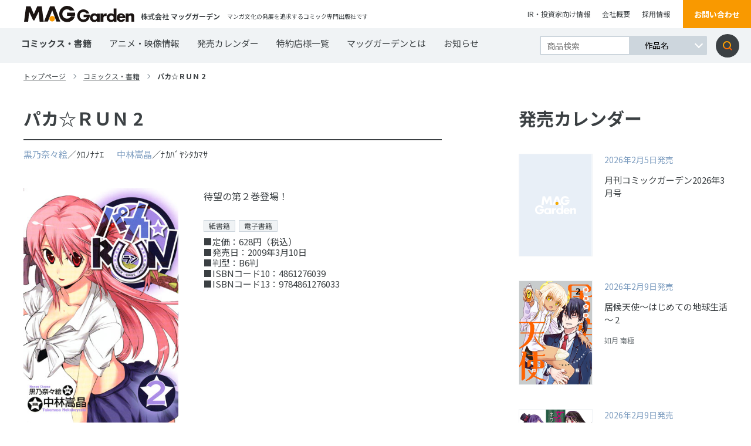

--- FILE ---
content_type: text/html; charset=UTF-8
request_url: https://www.mag-garden.co.jp/comics/6004/
body_size: 9039
content:
<!DOCTYPE html>
<html lang="ja">
<head>
    <meta charset="UTF-8">
    <meta http-equiv="X-UA-Compatible" content="IE=edge">
    <meta name="viewport" content="width=device-width, initial-scale=1, minimum-scale=1, maximum-scale=2, shrink-to-fit=no">
    <meta name="format-detection" content="telephone=no">
        <title>パカ☆ＲＵＮ 2 | マッグガーデン</title>
    <meta name="description" content="マンガ文化の発展を追求するコミック専門出版社・マッグガーデン公式ウェブサイト。">
    <meta name="keywords" content="">
    <link rel="canonical" href="https://www.mag-garden.co.jp">
    <link rel="shortcut icon" href="https://www.mag-garden.co.jp/assets/img/favicon.ico" />
    <link rel="apple-touch-icon-precomposed" href="https://www.mag-garden.co.jp/assets/img/apple-touch-icon.png" />

    <!-- Google Tag Manager -->
    <script>(function(w,d,s,l,i){w[l]=w[l]||[];w[l].push({'gtm.start':
    new Date().getTime(),event:'gtm.js'});var f=d.getElementsByTagName(s)[0],
    j=d.createElement(s),dl=l!='dataLayer'?'&l='+l:'';j.async=true;j.src=
    'https://www.googletagmanager.com/gtm.js?id='+i+dl;f.parentNode.insertBefore(j,f);
    })(window,document,'script','dataLayer','GTM-KMWG7DH');</script>
    <!-- End Google Tag Manager -->

    <!--og-->
    <meta name="twitter:card" content="summary_large_image" />
    <meta property="og:title" content="パカ☆ＲＵＮ 2 | マッグガーデン" />
    <meta property="og:description" content="マンガ文化の発展を追求するコミック専門出版社・マッグガーデン公式ウェブサイト。" />
    <meta property="og:type" content="website">
    <meta property="og:url" content="https://www.mag-garden.co.jp" />
    <meta property="og:site_name" content="マッグガーデン" />
    <meta property="og:locale" content="ja_JP" />
    <meta property="og:image" content="https://www.mag-garden.co.jp/assets/img/comic/4861276039.jpg" />

    <link rel="stylesheet" href="https://www.mag-garden.co.jp/assets/css/common.css?v=20251113" media="screen,print">
    <link rel="stylesheet" href="https://www.mag-garden.co.jp/assets/css/wp.css" media="screen,print">
    <link rel="stylesheet" href="https://www.mag-garden.co.jp/assets/css/slick.css" media="screen,print">
    <link href="https://fonts.googleapis.com/css2?family=Noto+Sans+JP:wght@400;500;700&display=swap" rel="stylesheet">

</head>
<body>
<!-- Google Tag Manager (noscript) -->
<noscript><iframe src="https://www.googletagmanager.com/ns.html?id=GTM-KMWG7DH"
height="0" width="0" style="display:none;visibility:hidden"></iframe></noscript>
<!-- End Google Tag Manager (noscript) -->
	
	<header>
        <div class="flexbox">
            <div class="flexbox__leftblock">
                <h1 class="flexbox__leftblockLogo"><a href="https://www.mag-garden.co.jp/"><img src="https://www.mag-garden.co.jp/assets/img/logo.svg" alt="MAG Garden"></a></h1>
                <p class="flexbox__leftblockCompanyname">
                    株式会社 マッグガーデン                </p>
                <span>マンガ文化の発展を追求するコミック専門出版社です</span>
            </div>
            <div class="flexbox__rightblock">
                <ul>
                    <li><a href="http://www.igport.co.jp/" target="_blank">IR・投資家向け情報</a></li>
                    <li><a href="https://www.mag-garden.co.jp/company/">会社概要</a></li>
                    <li><a href="https://www.mag-garden.co.jp/recruit/">採用情報</a></li>
                </ul>
                <a href="https://forms.gle/zdhPu8qRq4xMbwS99" class="flexbox__rightblockOrangebtn" target="_blank">お問い合わせ</a>
            </div>
        </div>
        <a class="menu-trigger onlySP" href="#">
          <span></span>
          <span></span>
          <span></span>
        </a>
        <nav>
            <div class="flexbox">
                <div class="inner">
                    <ul>
                        <li class="now"><a href="https://www.mag-garden.co.jp/comics/">コミックス・書籍</a></li>
                        <li><a href="https://www.mag-garden.co.jp/animation/">アニメ・映像情報</a></li>
                        <li><a href="https://www.mag-garden.co.jp/calendar/">発売カレンダー</a></li>
                        <li><a href="https://www.mag-garden.co.jp/shoplist/">特約店様一覧</a></li>
                        <li><a href="https://www.mag-garden.co.jp/about/">マッグガーデンとは</a></li>
                        <li><a href="https://www.mag-garden.co.jp/news/">お知らせ</a></li>
                    </ul>
                    <ul class="sp">
                        <li class="window"><a href="http://www.igport.co.jp/" target="_blank">IR・投資家向け情報</a></li>
                        <li><a href="https://www.mag-garden.co.jp/company/">会社概要</a></li>
                        <li><a href="https://www.mag-garden.co.jp/recruit/">採用情報</a></li>
                        <li class="onlyPC"><a href="https://www.mag-garden.co.jp/shoplist/">特約店様一覧</a></li>
                        <li class="window"><a href="https://www.sun.s-book.net/" target="_blank">s-book.net　書店様入り口</a></li>
                    </ul>
                </div>
                <form role="search" method="get" id="searchform" action="https://www.mag-garden.co.jp/" >
                    <div class="searchWrap">
                        <input type="text" value="" name="s" class="textarea" placeholder="商品検索" />
                        <div class="searchWrap__select">
                            <select name="selectbox">
                                <option value="作品名">作品名</option>
                                <option value="作者名">作者名</option>
                                <option value="キーワード">キーワード</option>
                            </select>
                        </div>
                        <input type="submit" class="searchsubmit" value="検索" />
                    </div>
                </form>
                <a class="contactbtn onlySP" href="https://forms.gle/zdhPu8qRq4xMbwS99" target="_blank">お問い合わせ</a>
            </div>
        </nav>
    </header>

    <main class="view detail templete">
        <div class="top_pankuzu">
            <ul>
                <li><a href="https://www.mag-garden.co.jp/">トップページ</a></li>
                <li><a href="https://www.mag-garden.co.jp/comics/">コミックス・書籍</a></li>
                <li><span class="current">パカ☆ＲＵＮ 2</span></li>
            </ul>
        </div>
        <div class="flexbox">
            <div class="flexbox__leftblock">
                <div class="content">
                    <section class="flexbox__leftblockListblock">
                        <article class="flexbox__leftblockListblockArticle">
                            <div class="flexbox__leftblockListblockArticleTitlearea">
                                <h2 class="flexbox__leftblockListblockArticleTitleareaTtle">パカ☆ＲＵＮ 2</h2></h2>
                                                                <p class="flexbox__leftblockListblockArticleTitleareaInfo">
                                    <a href="https://www.mag-garden.co.jp/?s=%E9%BB%92%E4%B9%83%E5%A5%88%E3%80%85%E7%B5%B5&selectbox=%E4%BD%9C%E8%80%85%E5%90%8D">黒乃奈々絵</a>／ｸﾛﾉﾅﾅｴ  
                                    <a href="https://www.mag-garden.co.jp/?s=%E4%B8%AD%E6%9E%97%E5%B5%A9%E6%99%B6&selectbox=%E4%BD%9C%E8%80%85%E5%90%8D">中林嵩晶</a>／ﾅｶﾊﾞﾔｼﾀｶﾏｻ  
                                    <a href="https://www.mag-garden.co.jp/?s=&selectbox=%E4%BD%9C%E8%80%85%E5%90%8D"></a>  
                                </p>
                                                                <div class="flexbox__leftblockListblockArticleTagarea">
                                                                    </div>
                            </div>
                            <div class="flexbox__leftblockListblockArticleBoth">
                                <div class="flexbox">
                                    <div class="flexbox__leftblockListblockArticleBothLeft">
                                                                                <img src="https://www.mag-garden.co.jp/assets/img/comic/4861276039.jpg" alt="パカ☆ＲＵＮ 2">
                                        <div class="flexbox__leftblockListblockArticleBothLeftSns">
                                            <ul>
                                                <li>
                                                    <a href="//twitter.com/share?text=パカ☆ＲＵＮ 2&amp;url=https://www.mag-garden.co.jp/comics/6004/" rel="nofollow" data-show-count="false" target="_blank"><img src="https://www.mag-garden.co.jp/assets/img/view/x-logo.svg" alt="ツイッターアイコン"></a>
                                                </li>
                                                <li>
                                                    <a href="//www.facebook.com/sharer.php?src=bm&amp;u=https://www.mag-garden.co.jp/comics/6004/&amp;t=パカ☆ＲＵＮ 2" target="_blank">
                                                    <img src="https://www.mag-garden.co.jp/assets/img/view/facebook.svg" alt="フェイスブックアイコン">
                                                    </a>
                                                </li>
                                                <li>
                                                    <a href="https://timeline.line.me/social-plugin/share?url=https://www.mag-garden.co.jp/comics/6004/" target="_blank"><img src="https://www.mag-garden.co.jp/assets/img/view/line.svg" alt="LINEアイコン"></a>
                                                </li>
                                            </ul>
                                        </div>
                                    </div>
                                    <div class="flexbox__leftblockListblockArticleBothRight">
                                        <div class="detail">
                                            <p>
                                            待望の第２巻登場！                                            </p>
                                            <ul>
                                                <li><span class="salesFormatTag pt01">紙書籍</span><span class="salesFormatTag pt02">電子書籍</span></li><li>■定価：628円（税込）</li>                                                <li>■発売日：2009年3月10日</li>
                                                <li>■判型：B6判</li>                                                <li>■ISBNコード10：4861276039</li><li>■ISBNコード13：9784861276033</li>                                            </ul>
                                        </div>
                                                                            </div>
                                </div>
                                                            </div>
                        </article>
                    </section>
                    <!-- ▼ 書店 ▼ -->
                                        <!-- 紙書籍の購入 -->
                    <section class="flexbox__leftblockListblockSec shops1">
                        <h3 class="flexbox__leftblockListblockSecH3">紙書籍の購入</h3>
                        <ul class="flexbox__leftblockListblockSecShops">
                                                                                        <li><a href="https://mag-garden-store.com/view/search?search_keyword=9784861276033&search_category=ct21" target="_blank"><img src="https://www.mag-garden.co.jp/assets/img/comic/shop-maggarden.jpg" alt="MAG Garden Online Store"></a></li>
                                                                                        <li><a href="http://www.amazon.co.jp/gp/product/4861276039" target="_blank"><img src="https://www.mag-garden.co.jp/assets/img/comic/shop-amazon.jpg" alt="Amazon"></a></li>
                                                                                        <li><a href="http://7net.omni7.jp/detail_isbn/9784861276033" target="_blank"><img src="https://www.mag-garden.co.jp/assets/img/comic/shop-sevennet.jpg" alt="セブンネット"></a></li>
                                                                                        <li><a href="https://books.rakuten.co.jp/search?sitem=9784861276033" target="_blank"><img src="https://www.mag-garden.co.jp/assets/img/comic/shop-rakutenbooks.jpg" alt="楽天ブックス"></a></li>
                                                                                        <li><a href="https://www.kinokuniya.co.jp/f/dsg-01-9784861276033" target="_blank"><img src="https://www.mag-garden.co.jp/assets/img/comic/shop-kinokuniya.jpg" alt="紀伊國屋書店"></a></li>
                                                                                        <li><a href="https://store.shopping.yahoo.co.jp/boox/bk-4861276039.html" target="_blank"><img src="https://www.mag-garden.co.jp/assets/img/comic/shop-bookfan.jpg" alt="bookfan"></a></li>
                                                    </ul>
                    </section>
                                                            <!-- 電子書籍の購入 -->
                    <section class="flexbox__leftblockListblockSec shops1">
                        <h3 class="flexbox__leftblockListblockSecH3">電子書籍の購入</h3>
                        <ul class="flexbox__leftblockListblockSecShops">
                                                            <li><a href="https://www.amazon.co.jp/s/ref=nb_sb_noss?url=search-alias%3Ddigital-text&field-keywords=パカ☆ＲＵＮ 2+マッグガーデン" target="_blank"><img src="https://www.mag-garden.co.jp/assets/img/comic/shop-kindle.jpg" alt="Kindle"></a></li>
                                                                                        <li><a href="https://ebookjapan.yahoo.co.jp/search/?keyword=パカ☆ＲＵＮ 2%20マッグガーデン" target="_blank"><img src="https://www.mag-garden.co.jp/assets/img/comic/shop-ebookjapan.jpg" alt="ebookjapan"></a></li>
                                                                                        <li><a href="https://www.cmoa.jp/title/24693/" target="_blank"><img src="https://www.mag-garden.co.jp/assets/img/comic/shop-cmoa.jpg" alt="コミックシーモア"></a></li>
                                                                                                                    <li><a href="https://bookwalker.jp/company/99/?word=パカ☆ＲＵＮ 2" target="_blank"><img src="https://www.mag-garden.co.jp/assets/img/comic/shop-bookwalker.jpg" alt="BOOK☆WALKER"></a></li>
                                                                                        <li><a href="https://booklive.jp/search/keyword/p_ids/262/keyword/%E3%83%91%E3%82%AB%E2%98%86%EF%BC%B2%EF%BC%B5%EF%BC%AE" target="_blank"><img src="https://www.mag-garden.co.jp/assets/img/comic/shop-booklive.jpg?v=20250515" alt="ブックライブ"></a></li>
                                                                                        <li><a href="https://manga.line.me/search_product/list?word=パカ☆ＲＵＮ" target="_blank"><img src="https://www.mag-garden.co.jp/assets/img/comic/shop-linemanga.jpg" alt="LINE マンガ"></a></li>
                                                                                        <li><a href="https://renta.papy.co.jp/renta/sc/frm/search?suggest=on&word=%A5%D1%A5%AB%A1%F9%A3%D2%A3%D5%A3%CE&publisher=%A5%DE%A5%C3%A5%B0%A5%AC%A1%BC%A5%C7%A5%F3" target="_blank"><img src="https://www.mag-garden.co.jp/assets/img/comic/shop-renta.jpg" alt="Renta!"></a></li>
                                                    </ul>
                    </section>
                                        <!-- ▲ 書店 ▲ -->
                                        <section class="flexbox__leftblockListblockSeries">
                        <h3 class="flexbox__leftblockListblockSeriesTtle">このシリーズの一覧</h3>
                        <div class="flexbox__leftblockListblockSeriesList">
                            <div class="flexbox__leftblockListblockSeriesListFlexbox">
                                                                <article class="flexbox__leftblockListblockSeriesListFlexboxBook">
                                    <a href="https://www.mag-garden.co.jp/comics/6005/">
                                        <div class="topblock">
                                            <div class="trim"><img src="https://www.mag-garden.co.jp/assets/img/comic/4861276586.jpg" alt="パカ☆ＲＵＮ 3"></div>
                                        </div>
                                        <div class="booktitle">
                                            <p>パカ☆ＲＵＮ 3</p>
                                        </div>
                                    </a>
                                </article>
                                                                <article class="flexbox__leftblockListblockSeriesListFlexboxBook">
                                    <a href="https://www.mag-garden.co.jp/comics/6003/">
                                        <div class="topblock">
                                            <div class="trim"><img src="https://www.mag-garden.co.jp/assets/img/comic/4861275210.jpg" alt="パカ☆ＲＵＮ 1"></div>
                                        </div>
                                        <div class="booktitle">
                                            <p>パカ☆ＲＵＮ 1</p>
                                        </div>
                                    </a>
                                </article>
                                                            </div>
                        </div>
                    </section>
                                        <section class="flexbox__leftblockListblockSame">
                        <h3 class="flexbox__leftblockListblockSameTtle">同じ著者の作品</h3>
                        <div class="flexbox__leftblockListblockSameList">
                            <div class="flexbox__leftblockListblockSameListFlexbox">
                                                                <article class="flexbox__leftblockListblockSameListFlexboxBook">
                                    <a href="https://www.mag-garden.co.jp/comics/5590/">
                                        <div class="topblock">
                                            <div class="trim"><img src="https://www.mag-garden.co.jp/assets/img/comic/4800009804.jpg" alt="PEACE MAKER 鐵 17"></div>
                                        </div>
                                        <div class="booktitle">
                                            <p>PEACE MAKER 鐵 17</p>
                                        </div>
                                    </a>
                                </article>
                                                                <article class="flexbox__leftblockListblockSameListFlexboxBook">
                                    <a href="https://www.mag-garden.co.jp/comics/5589/">
                                        <div class="topblock">
                                            <div class="trim"><img src="https://www.mag-garden.co.jp/assets/img/comic/4800008646.jpg" alt="PEACE MAKER 鐵 16"></div>
                                        </div>
                                        <div class="booktitle">
                                            <p>PEACE MAKER 鐵 16</p>
                                        </div>
                                    </a>
                                </article>
                                                                <article class="flexbox__leftblockListblockSameListFlexboxBook">
                                    <a href="https://www.mag-garden.co.jp/comics/5588/">
                                        <div class="topblock">
                                            <div class="trim"><img src="https://www.mag-garden.co.jp/assets/img/comic/4800008026.jpg" alt="PEACE MAKER 鐵 15"></div>
                                        </div>
                                        <div class="booktitle">
                                            <p>PEACE MAKER 鐵 15</p>
                                        </div>
                                    </a>
                                </article>
                                                                <article class="flexbox__leftblockListblockSameListFlexboxBook">
                                    <a href="https://www.mag-garden.co.jp/comics/5587/">
                                        <div class="topblock">
                                            <div class="trim"><img src="https://www.mag-garden.co.jp/assets/img/comic/4800007615.jpg" alt="PEACE MAKER 鐵 14"></div>
                                        </div>
                                        <div class="booktitle">
                                            <p>PEACE MAKER 鐵 14</p>
                                        </div>
                                    </a>
                                </article>
                                                                <article class="flexbox__leftblockListblockSameListFlexboxBook">
                                    <a href="https://www.mag-garden.co.jp/comics/5586/">
                                        <div class="topblock">
                                            <div class="trim"><img src="https://www.mag-garden.co.jp/assets/img/comic/4800007259.jpg" alt="PEACE MAKER 鐵 13"></div>
                                        </div>
                                        <div class="booktitle">
                                            <p>PEACE MAKER 鐵 13</p>
                                        </div>
                                    </a>
                                </article>
                                                                <article class="flexbox__leftblockListblockSameListFlexboxBook">
                                    <a href="https://www.mag-garden.co.jp/comics/5585/">
                                        <div class="topblock">
                                            <div class="trim"><img src="https://www.mag-garden.co.jp/assets/img/comic/4800006767.jpg" alt="PEACE MAKER 鐵 12"></div>
                                        </div>
                                        <div class="booktitle">
                                            <p>PEACE MAKER 鐵 12</p>
                                        </div>
                                    </a>
                                </article>
                                                                <article class="flexbox__leftblockListblockSameListFlexboxBook">
                                    <a href="https://www.mag-garden.co.jp/comics/5584/">
                                        <div class="topblock">
                                            <div class="trim"><img src="https://www.mag-garden.co.jp/assets/img/comic/4800006163.jpg" alt="PEACE MAKER 鐵 11"></div>
                                        </div>
                                        <div class="booktitle">
                                            <p>PEACE MAKER 鐵 11</p>
                                        </div>
                                    </a>
                                </article>
                                                                <article class="flexbox__leftblockListblockSameListFlexboxBook">
                                    <a href="https://www.mag-garden.co.jp/comics/5583/">
                                        <div class="topblock">
                                            <div class="trim"><img src="https://www.mag-garden.co.jp/assets/img/comic/4800005574.jpg" alt="PEACE MAKER 鐵 10"></div>
                                        </div>
                                        <div class="booktitle">
                                            <p>PEACE MAKER 鐵 10</p>
                                        </div>
                                    </a>
                                </article>
                                                                <article class="flexbox__leftblockListblockSameListFlexboxBook">
                                    <a href="https://www.mag-garden.co.jp/comics/5582/">
                                        <div class="topblock">
                                            <div class="trim"><img src="https://www.mag-garden.co.jp/assets/img/comic/480000506X.jpg" alt="PEACE MAKER 鐵 9"></div>
                                        </div>
                                        <div class="booktitle">
                                            <p>PEACE MAKER 鐵 9</p>
                                        </div>
                                    </a>
                                </article>
                                                                <article class="flexbox__leftblockListblockSameListFlexboxBook">
                                    <a href="https://www.mag-garden.co.jp/comics/5841/">
                                        <div class="topblock">
                                            <div class="trim"><img src="https://www.mag-garden.co.jp/assets/img/comic/4800004594.jpg" alt="殲鬼戦記ももたま 10"></div>
                                        </div>
                                        <div class="booktitle">
                                            <p>殲鬼戦記ももたま 10</p>
                                        </div>
                                    </a>
                                </article>
                                                                <article class="flexbox__leftblockListblockSameListFlexboxBook">
                                    <a href="https://www.mag-garden.co.jp/comics/5581/">
                                        <div class="topblock">
                                            <div class="trim"><img src="https://www.mag-garden.co.jp/assets/img/comic/4800004446.jpg" alt="PEACE MAKER 鐵 8"></div>
                                        </div>
                                        <div class="booktitle">
                                            <p>PEACE MAKER 鐵 8</p>
                                        </div>
                                    </a>
                                </article>
                                                                <article class="flexbox__leftblockListblockSameListFlexboxBook">
                                    <a href="https://www.mag-garden.co.jp/comics/5580/">
                                        <div class="topblock">
                                            <div class="trim"><img src="https://www.mag-garden.co.jp/assets/img/comic/4800003091.jpg" alt="PEACE MAKER 鐵 7"></div>
                                        </div>
                                        <div class="booktitle">
                                            <p>PEACE MAKER 鐵 7</p>
                                        </div>
                                    </a>
                                </article>
                                                                <article class="flexbox__leftblockListblockSameListFlexboxBook">
                                    <a href="https://www.mag-garden.co.jp/comics/5840/">
                                        <div class="topblock">
                                            <div class="trim"><img src="https://www.mag-garden.co.jp/assets/img/comic/4800003067.jpg" alt="殲鬼戦記ももたま 9"></div>
                                        </div>
                                        <div class="booktitle">
                                            <p>殲鬼戦記ももたま 9</p>
                                        </div>
                                    </a>
                                </article>
                                                                <article class="flexbox__leftblockListblockSameListFlexboxBook">
                                    <a href="https://www.mag-garden.co.jp/comics/7416/">
                                        <div class="topblock">
                                            <div class="trim"><img src="https://www.mag-garden.co.jp/assets/img/comic/4800002702.jpg" alt="初回限定版 PEACE MAKER 鐵 7"></div>
                                        </div>
                                        <div class="booktitle">
                                            <p>初回限定版 PEACE MAKER 鐵 7</p>
                                        </div>
                                    </a>
                                </article>
                                                                <article class="flexbox__leftblockListblockSameListFlexboxBook">
                                    <a href="https://www.mag-garden.co.jp/comics/5839/">
                                        <div class="topblock">
                                            <div class="trim"><img src="https://www.mag-garden.co.jp/assets/img/comic/4800001560.jpg" alt="殲鬼戦記ももたま 8"></div>
                                        </div>
                                        <div class="booktitle">
                                            <p>殲鬼戦記ももたま 8</p>
                                        </div>
                                    </a>
                                </article>
                                                                <article class="flexbox__leftblockListblockSameListFlexboxBook">
                                    <a href="https://www.mag-garden.co.jp/comics/7217/">
                                        <div class="topblock">
                                            <div class="trim"><img src="https://www.mag-garden.co.jp/assets/img/animation/noimage.svg" alt="限定版 Vassalord. 7（アニメイト限定）"></div>
                                        </div>
                                        <div class="booktitle">
                                            <p>限定版 Vassalord. 7（アニメイト限定）</p>
                                        </div>
                                    </a>
                                </article>
                                                                <article class="flexbox__leftblockListblockSameListFlexboxBook">
                                    <a href="https://www.mag-garden.co.jp/comics/5831/">
                                        <div class="topblock">
                                            <div class="trim"><img src="https://www.mag-garden.co.jp/assets/img/comic/4800001145.jpg" alt="Vassalord. 7"></div>
                                        </div>
                                        <div class="booktitle">
                                            <p>Vassalord. 7</p>
                                        </div>
                                    </a>
                                </article>
                                                                <article class="flexbox__leftblockListblockSameListFlexboxBook">
                                    <a href="https://www.mag-garden.co.jp/comics/5838/">
                                        <div class="topblock">
                                            <div class="trim"><img src="https://www.mag-garden.co.jp/assets/img/comic/4800000009.jpg" alt="殲鬼戦記ももたま 7"></div>
                                        </div>
                                        <div class="booktitle">
                                            <p>殲鬼戦記ももたま 7</p>
                                        </div>
                                    </a>
                                </article>
                                                                <article class="flexbox__leftblockListblockSameListFlexboxBook">
                                    <a href="https://www.mag-garden.co.jp/comics/7216/">
                                        <div class="topblock">
                                            <div class="trim"><img src="https://www.mag-garden.co.jp/assets/img/comic/4861279569.jpg" alt="限定版 Vassalord. 6"></div>
                                        </div>
                                        <div class="booktitle">
                                            <p>限定版 Vassalord. 6</p>
                                        </div>
                                    </a>
                                </article>
                                                                <article class="flexbox__leftblockListblockSameListFlexboxBook">
                                    <a href="https://www.mag-garden.co.jp/comics/5830/">
                                        <div class="topblock">
                                            <div class="trim"><img src="https://www.mag-garden.co.jp/assets/img/comic/4861279712.jpg" alt="Vassalord. 6"></div>
                                        </div>
                                        <div class="booktitle">
                                            <p>Vassalord. 6</p>
                                        </div>
                                    </a>
                                </article>
                                                                <article class="flexbox__leftblockListblockSameListFlexboxBook">
                                    <a href="https://www.mag-garden.co.jp/comics/7215/">
                                        <div class="topblock">
                                            <div class="trim"><img src="https://www.mag-garden.co.jp/assets/img/comic/4861278198.jpg" alt="限定版 Vassalord. 5"></div>
                                        </div>
                                        <div class="booktitle">
                                            <p>限定版 Vassalord. 5</p>
                                        </div>
                                    </a>
                                </article>
                                                                <article class="flexbox__leftblockListblockSameListFlexboxBook">
                                    <a href="https://www.mag-garden.co.jp/comics/5829/">
                                        <div class="topblock">
                                            <div class="trim"><img src="https://www.mag-garden.co.jp/assets/img/comic/4861278422.jpg" alt="Vassalord. 5"></div>
                                        </div>
                                        <div class="booktitle">
                                            <p>Vassalord. 5</p>
                                        </div>
                                    </a>
                                </article>
                                                                <article class="flexbox__leftblockListblockSameListFlexboxBook">
                                    <a href="https://www.mag-garden.co.jp/comics/7214/">
                                        <div class="topblock">
                                            <div class="trim"><img src="https://www.mag-garden.co.jp/assets/img/comic/4861277833.jpg" alt="限定版 PEACE MAKER 鐵 6"></div>
                                        </div>
                                        <div class="booktitle">
                                            <p>限定版 PEACE MAKER 鐵 6</p>
                                        </div>
                                    </a>
                                </article>
                                                                <article class="flexbox__leftblockListblockSameListFlexboxBook">
                                    <a href="https://www.mag-garden.co.jp/comics/5579/">
                                        <div class="topblock">
                                            <div class="trim"><img src="https://www.mag-garden.co.jp/assets/img/comic/4861277876.jpg" alt="PEACE MAKER 鐵 6"></div>
                                        </div>
                                        <div class="booktitle">
                                            <p>PEACE MAKER 鐵 6</p>
                                        </div>
                                    </a>
                                </article>
                                                                <article class="flexbox__leftblockListblockSameListFlexboxBook">
                                    <a href="https://www.mag-garden.co.jp/comics/6226/">
                                        <div class="topblock">
                                            <div class="trim"><img src="https://www.mag-garden.co.jp/assets/img/comic/4861277256.jpg" alt="廉価版 新撰組PEACEMAKER 3"></div>
                                        </div>
                                        <div class="booktitle">
                                            <p>廉価版 新撰組PEACEMAKER 3</p>
                                        </div>
                                    </a>
                                </article>
                                                                <article class="flexbox__leftblockListblockSameListFlexboxBook">
                                    <a href="https://www.mag-garden.co.jp/comics/7443/">
                                        <div class="topblock">
                                            <div class="trim"><img src="https://www.mag-garden.co.jp/assets/img/comic/4861276713.jpg" alt="限定版 Vassalord. 4"></div>
                                        </div>
                                        <div class="booktitle">
                                            <p>限定版 Vassalord. 4</p>
                                        </div>
                                    </a>
                                </article>
                                                                <article class="flexbox__leftblockListblockSameListFlexboxBook">
                                    <a href="https://www.mag-garden.co.jp/comics/5828/">
                                        <div class="topblock">
                                            <div class="trim"><img src="https://www.mag-garden.co.jp/assets/img/comic/4861277140.jpg" alt="Vassalord. 4"></div>
                                        </div>
                                        <div class="booktitle">
                                            <p>Vassalord. 4</p>
                                        </div>
                                    </a>
                                </article>
                                                                <article class="flexbox__leftblockListblockSameListFlexboxBook">
                                    <a href="https://www.mag-garden.co.jp/comics/6225/">
                                        <div class="topblock">
                                            <div class="trim"><img src="https://www.mag-garden.co.jp/assets/img/comic/4861277094.jpg" alt="廉価版 新撰組PEACEMAKER 2"></div>
                                        </div>
                                        <div class="booktitle">
                                            <p>廉価版 新撰組PEACEMAKER 2</p>
                                        </div>
                                    </a>
                                </article>
                                                                <article class="flexbox__leftblockListblockSameListFlexboxBook">
                                    <a href="https://www.mag-garden.co.jp/comics/6224/">
                                        <div class="topblock">
                                            <div class="trim"><img src="https://www.mag-garden.co.jp/assets/img/comic/4861276950.jpg" alt="廉価版 新撰組PEACEMAKER 1"></div>
                                        </div>
                                        <div class="booktitle">
                                            <p>廉価版 新撰組PEACEMAKER 1</p>
                                        </div>
                                    </a>
                                </article>
                                                                <article class="flexbox__leftblockListblockSameListFlexboxBook">
                                    <a href="https://www.mag-garden.co.jp/comics/5837/">
                                        <div class="topblock">
                                            <div class="trim"><img src="https://www.mag-garden.co.jp/assets/img/comic/4861276454.jpg" alt="殲鬼戦記ももたま 6"></div>
                                        </div>
                                        <div class="booktitle">
                                            <p>殲鬼戦記ももたま 6</p>
                                        </div>
                                    </a>
                                </article>
                                                            </div>
                        </div>
                    </section>
                                        <div class="linkarea">
                        <a class="back" href="https://www.mag-garden.co.jp/comics/">一覧へ戻る</a>
                        <ul>
                            <li>
                                <a href="//twitter.com/share?text=パカ☆ＲＵＮ 2&amp;url=https://www.mag-garden.co.jp/comics/6004/" rel="nofollow" data-show-count="false" target="_blank"><img src="https://www.mag-garden.co.jp/assets/img/view/x-logo.svg" alt="ツイッターアイコン"></a>
                            </li>
                            <li>
                                <a href="//www.facebook.com/sharer.php?src=bm&amp;u=https://www.mag-garden.co.jp/comics/6004/&amp;t=パカ☆ＲＵＮ 2" target="_blank">
                                <img src="https://www.mag-garden.co.jp/assets/img/view/facebook.svg" alt="フェイスブックアイコン">
                                </a>
                            </li>
                            <li>
                                <a href="https://timeline.line.me/social-plugin/share?url=https://www.mag-garden.co.jp/comics/6004/" target="_blank"><img src="https://www.mag-garden.co.jp/assets/img/view/line.svg" alt="LINEアイコン"></a>
                            </li>
                        </ul>
                    </div>
                </div>
            </div>
                        <div class="flexbox__rightblock">
                <section class="flexbox__rightblockSalecalendar">
                    <h2 class="flexbox__rightblockSalecalendar__ttl">発売カレンダー</h2></h2>
                    <div class="flexbox__rightblockSalecalendarFlexbox">
                                                <article class="flexbox__rightblockSalecalendar__link">
                            <a href="https://www.mag-garden.co.jp/comics/15240/">
                                <div class="flexbox__rightblockSalecalendar__linkImg">
                                    <div class="trim"><img src="https://www.mag-garden.co.jp/assets/img/animation/noimage.svg" alt="月刊コミックガーデン2026年3月号"></div>
                                </div>
                                <div class="flexbox__rightblockSalecalendar__linkText">
                                    <h3 class="flexbox__rightblockSalecalendar__linkTextTtl">
                                        <span>2026年2月5日発売</span>
                                        月刊コミックガーデン2026年3月号                                    </h3>
                                    <div class="text">
                                        <p>
                                                                                    </p>
                                    </div>
                                    <p>
                                                                            </p>
                                </div>
                            </a>
                        </article>
                                                <article class="flexbox__rightblockSalecalendar__link">
                            <a href="https://www.mag-garden.co.jp/comics/15145/">
                                <div class="flexbox__rightblockSalecalendar__linkImg">
                                    <div class="trim"><img src="https://www.mag-garden.co.jp/wp-content/uploads/2025/12/cover-isourou02.jpg" alt="居候天使～はじめての地球生活～ 2"></div>
                                </div>
                                <div class="flexbox__rightblockSalecalendar__linkText">
                                    <h3 class="flexbox__rightblockSalecalendar__linkTextTtl">
                                        <span>2026年2月9日発売</span>
                                        居候天使～はじめての地球生活～ 2                                    </h3>
                                    <div class="text">
                                        <p>
                                                                                    </p>
                                    </div>
                                    <p>
                                                                                    如月 南極                                                                                                                                                                    </p>
                                </div>
                            </a>
                        </article>
                                                <article class="flexbox__rightblockSalecalendar__link">
                            <a href="https://www.mag-garden.co.jp/comics/15151/">
                                <div class="flexbox__rightblockSalecalendar__linkImg">
                                    <div class="trim"><img src="https://www.mag-garden.co.jp/wp-content/uploads/2025/12/cover-4800017033.jpg" alt="女装してめんどくさい事になってるネクラとヤンキーの両片想い15"></div>
                                </div>
                                <div class="flexbox__rightblockSalecalendar__linkText">
                                    <h3 class="flexbox__rightblockSalecalendar__linkTextTtl">
                                        <span>2026年2月9日発売</span>
                                        女装してめんどくさい事になってるネクラとヤンキーの両片想い15                                    </h3>
                                    <div class="text">
                                        <p>
                                                                                    </p>
                                    </div>
                                    <p>
                                                                                    とおる                                                                                                                                                                    </p>
                                </div>
                            </a>
                        </article>
                                            </div>
                    <a class="flexbox__rightblockSalecalendar__linkbtn" href="https://www.mag-garden.co.jp/calendar/">カレンダーへ</a>
                </section>
                <section class="flexbox__rightblockNewissue">
                                        <a href="/comic-garden/" >
                        <div class="flexbox__rightblockNewissue__icon">
                            <div class="flexbox__rightblockNewissue__iconTop">
                                <span>2026</span>
                                <p>2</p>
                                <span>月号</span>
                            </div>
                            <div class="flexbox__rightblockNewissue__iconBottom">
                                <span>1/5発売</span>
                            </div>
                        </div>
                        <h2 class="flexbox__rightblockNewissue__ttle">
                            <img src="https://www.mag-garden.co.jp/assets/img/top/news01.png" alt="月刊コミックガーデン">
                        </h2>
                        <div class="trim"><img src="https://www.mag-garden.co.jp/wp-content/uploads/2025/11/cover-garden202602.jpg" alt="新刊画像"></div>
                    </a>
                </section>
                <section class="flexbox__rightblockSnsblock">
                    <h2 class="flexbox__rightblockSnsblock__ttle">
                        SNS公式アカウント
                    </h2>
                    <ul>
                        <li>
                            <a href="https://twitter.com/MAGCOMI_" target="_blank">
                                <img src="https://www.mag-garden.co.jp/assets/img/top/twitter01.png" alt="マグコミ&コミックガーデン">
                                <p>マグコミ&amp;コミックガーデン</p>
                            </a>
                        </li>
                        <li> 
                            <a href="https://twitter.com/magxiv" target="_blank">
                                <img src="https://www.mag-garden.co.jp/assets/img/top/twitter02.png" alt="MAGxiv マグシブ">
                                <p>MAGxiv マグシブ</p>
                            </a>
                        </li>
                        <li>
                            <a href="https://twitter.com/mgn_books" target="_blank">
                                <img src="https://www.mag-garden.co.jp/assets/img/top/twitter03.png" alt="マッグガーデンブックス">
                                <p>マッグガーデンブックス</p>
                            </a>
                        </li>
                        <li> 
                           <a href="https://twitter.com/MAGGarden_Store" target="_blank">
                                <img src="https://www.mag-garden.co.jp/assets/img/top/twitter04.png" alt="マッグガーデン 通販店長">
                                <p>マッグガーデン 通販店長</p>
                            </a>
                        </li>
                        <li>
                            <a href="https://twitter.com/MagGarden_info" target="_blank">
                                <img src="https://www.mag-garden.co.jp/assets/img/top/twitter05.png" alt="マッグガーデン営業部">
                                <p>マッグガーデン営業部</p>
                            </a>
                        </li>
                        <li>
                            <a href="https://twitter.com/MAGGardenKansai" target="_blank">
                                <img src="https://www.mag-garden.co.jp/assets/img/top/twitter06.png" alt="マグカン（マッグガーデン関西事業部）">
                                <p>マグカン（マッグガーデン関西事業部）</p>
                            </a>
                        </li>
                    </ul>
                </section>
                <section class="flexbox__leftblockRelationblock onlySP">
                    <h2 class="flexbox__leftblockRelationblock__ttle">
                        関連サイト
                    </h2>
                    <div class="flexbox__leftblockRelationblock__flexbox">
                      <article class="flexbox__leftblockRelationblock__flexboxLink">
                            <a href="/comic-garden/" target="_blank">
                                <img src="https://www.mag-garden.co.jp/assets/img/top/link_comicgarden.png" alt="月刊コミックガーデン">
                                <p>感動が芽吹く、漫画の園――。</p>
                            </a>
                        </article>
                        <article class="flexbox__leftblockRelationblock__flexboxLink">
                            <a href="https://magcomi.com/" target="_blank">
                                <img src="https://www.mag-garden.co.jp/assets/img/top/link_magcomi.png" alt="マグコミ">
                                <p>5の倍数日に更新のマンガ図書館!!</p>
                            </a>
                        </article>
                        <article class="flexbox__leftblockRelationblock__flexboxLink">
                            <a href="https://kansai.mag-garden.co.jp/" target="_blank">
                                <img src="https://www.mag-garden.co.jp/assets/img/top/link_magkan.png" alt="MAGKAN">
                                <p>関西発！シュッとした缶詰「MAGKAN」!!</p>
                            </a>
                        </article>
                        <article class="flexbox__leftblockRelationblock__flexboxLink">
                            <a href="https://comic.pixiv.net/magazines/169" target="_blank">
                                <img src="https://www.mag-garden.co.jp/assets/img/top/link_magxiv.png" alt="MAGxiv">
                                <p>毎週月曜お昼更新！無料WEBマガジン！</p>
                            </a>
                        </article>
                        <article class="flexbox__leftblockRelationblock__flexboxLink">
                            <a href="https://seiga.nicovideo.jp/manga/official/magcomi_isekai/" target="_blank">
                                <img src="https://www.mag-garden.co.jp/assets/img/top/link_isekaishutchojo.png" alt="マグコミ異世界出張所">
                                <p>ニコニコ静画に出張中！</p>
                            </a>
                        </article>
                        <article class="flexbox__leftblockRelationblock__flexboxLink">
                            <a href="https://comic.mag-garden.co.jp/mgnbooks/" target="_blank">
                                <img src="https://www.mag-garden.co.jp/assets/img/top/link_maggardenbooks.png" alt="MAG Garden BOOKS">
                                <p>MGノベルズと画集・書籍の情報ページ！</p>
                            </a>
                        </article>
                    </div>
                </section>
                            </div>
        </div>
                <div class="lowbottom onlyPC">
            <div class="lowbottom__flexbox">
                <section class="lowbottom__flexboxRelationblock">
                    <h2 class="flexbox__leftblockRelationblock__ttle">
                        関連サイト
                    </h2>
                    <div class="flexbox__leftblockRelationblock__flexbox">
                        <article class="flexbox__leftblockRelationblock__flexboxLink">
                            <a href="/comic-garden/" target="_blank">
                                <img src="https://www.mag-garden.co.jp/assets/img/top/link_comicgarden.png" alt="月刊コミックガーデン">
                                <p>感動が芽吹く、漫画の園――。</p>
                            </a>
                        </article>
                        <article class="flexbox__leftblockRelationblock__flexboxLink">
                            <a href="https://magcomi.com/" target="_blank">
                                <img src="https://www.mag-garden.co.jp/assets/img/top/link_magcomi.png" alt="マグコミ">
                                <p>火曜日と金曜日に更新！</p>
                            </a>
                        </article>
                        <article class="flexbox__leftblockRelationblock__flexboxLink">
                            <a href="https://kansai.mag-garden.co.jp/" target="_blank">
                                <img src="https://www.mag-garden.co.jp/assets/img/top/link_magkan.png" alt="MAGKAN">
                                <p>関西発！シュッとした缶詰「MAGKAN」!!</p>
                            </a>
                        </article>
                        <article class="flexbox__leftblockRelationblock__flexboxLink">
                            <a href="https://comic.pixiv.net/magazines/169" target="_blank">
                                <img src="https://www.mag-garden.co.jp/assets/img/top/link_magxiv.png" alt="MAGxiv">
                                <p>毎週月曜お昼更新！無料WEBマガジン！</p>
                            </a>
                        </article>
                        <article class="flexbox__leftblockRelationblock__flexboxLink">
                            <a href="https://seiga.nicovideo.jp/manga/official/magcomi_isekai/" target="_blank">
                                <img src="https://www.mag-garden.co.jp/assets/img/top/link_isekaishutchojo.png" alt="マグコミ異世界出張所">
                                <p>ニコニコ静画に出張中！</p>
                            </a>
                        </article>
                        <article class="flexbox__leftblockRelationblock__flexboxLink">
                            <a href="https://comic.mag-garden.co.jp/mgnbooks/" target="_blank">
                                <img src="https://www.mag-garden.co.jp/assets/img/top/link_maggardenbooks.png" alt="MAG Garden BOOKS">
                                <p>MGノベルズと画集・書籍の情報ページ！</p>
                            </a>
                        </article>
                    </div>
                </section>
                <section class="lowbottom__flexboxOnlineshop">
                    <h2 class="flexbox__rightblockOnlineshop__ttle">
                        オンラインショップ
                    </h2></h2>
                    <div class="flexbox__rightblockOnlineshopFlexbox">
                        <div class="flexbox__rightblockOnlineshop__link">
                            <a href="https://mag-garden-store.com" target="_blank">
                                <img src="https://www.mag-garden.co.jp/assets/img/top/banner_onlineshop.jpg" alt="MAG Garden Online Store">
                            </a>
                        </div>
                    </div>
                </section>
            </div>
        </div>
    </main>

    
    <div class="pageTop">
        <a href="#"><img src="https://www.mag-garden.co.jp/assets/img/top/pagetop.svg" alt="ページトップ"></a>
    </div>
    <!--
    <div class="bottom_pankuzu ">
        <ul>
                            <li><a href="https://www.mag-garden.co.jp/">トップページ</a></li>
                                    <li><a href="https://www.mag-garden.co.jp/comics/">コミックス・書籍</a></li>
                    <li><span class="current">パカ☆ＲＵＮ 2</span></li>
                                    </ul>
    </div>
    -->
    <footer>
        <div class="topblock">
            <nav class="topblock__flexbox">
                <ul class="topblock__flexboxLeftblock">
                    <li>
                        <ul class="topblock__flexboxLeftblock__inner">
                            <li>
                                <ul>
                                    <li><a href="https://www.mag-garden.co.jp/news/">お知らせ</a></li>
                                    <li><a href="https://www.mag-garden.co.jp/comics/">コミックス・書籍</a></li>
                                    <li><a href="https://www.mag-garden.co.jp/animation/">アニメ・映像情報</a></li>
                                    <li><a href="https://www.mag-garden.co.jp/calendar/">発売カレンダー</a></li>
                                </ul>
                            </li>
                            <li>
                                <ul>
                                    <li><a href="https://www.mag-garden.co.jp/shoplist/">特約店様一覧</a></li>
                                    <li class="window"><a href="https://www.sun.s-book.net/" target="_blank">s-book.net　書店様入り口</a></li>
                                    <li><a href="https://www.mag-garden.co.jp/privacy/">個人情報取り扱いについて</a></li>
                                    <li><a href="https://www.mag-garden.co.jp/sitemap/">サイトマップ</a></li>
                                </ul>
                            </li>
                            <li>
                                <ul>
                                    <li><a href="https://www.mag-garden.co.jp/about/">マッグガーデンとは</a></li>
                                    <li><a href="https://www.mag-garden.co.jp/company/">会社概要</a></li>
                                    <li><a href="https://www.mag-garden.co.jp/recruit/">採用情報</a></li>
                                    <li class="window"><a href="http://www.igport.co.jp/" target="_blank">IR・投資家向け情報</a></li>
                                </ul>
                            </li>
                        </ul>
                    </li>
                </ul>
                <ul class="topblock__flexboxRightblock">
                    <li class="topblock__flexboxRightblock__inner">
                        <ul>
                            <li><a href="/comic-garden/" target="_blank">月刊コミックガーデン</a></li>
                            <li><a href="https://magcomi.com/" target="_blank">マグコミ</a></li>
                            <li><a href="https://kansai.mag-garden.co.jp/" target="_blank">MAGKAN</a></li>
                            <li><a href="https://comic.pixiv.net/magazines/169" target="_blank">MAGxiv</a></li>
                        </ul>
                        <ul>
                            <li><a href="https://comic.mag-garden.co.jp/mgnbooks/" target="_blank">MAG Garden BOOKS</a></li>
                            <li><a href="https://www.youtube.com/user/MAGGardeninfo" target="_blank">MAGGarden Info</a></li>
                            <li><a href="https://mag-garden-store.com" target="_blank">MAG Garden Online Store</a></li>
                        </ul>
                    </li>
                </ul>
            </nav>
        </div>
        <div class="bottomblock">
            <div class="bottomblock__flexbox">
                <div class="bottomblock__flexboxLeftbox">
                    <div class="bottomblock__flexboxLeftboxLeftside">
                        <div class="topblock">
                            <a href="https://www.mag-garden.co.jp/"><img src="https://www.mag-garden.co.jp/assets/img/top/ft_logo.svg" alt="フッターロゴ"></a>
                            <p>Copyright &copy; 2026 MAG Garden corp. All rights Reserved.</p>
                        </div>
                        <div class="bottomblock">
                            <a href="https://forms.gle/zdhPu8qRq4xMbwS99" target="_blank">お問い合わせ</a>
                        </div>
                    </div>
                    <div class="bottomblock__flexboxLeftboxRightside">
                        <div class="flexbox">
                            <div class="leftblock">
                                <p>ABJマークは、この電子書店・電子書籍配信サービスが、著作権者からコンテンツ使用許諾を得た正規版配信サービスであることを示す登録商標（登録番号第6091713号）です。ABJマークの詳細、ABJマークを掲示している<a href="https://aebs.or.jp/" target="_blank">サービスの一覧はこちら</a></p>
                            </div>
                            <div class="rightblock">
                                <img src="https://www.mag-garden.co.jp/assets/img/top/ft_img.svg" alt="ABJ">
                            </div>
                        </div>
                        <p>出版物の使用許諾 ・掲載の記事・写真・イラスト等のすべてのコンテンツの無断複写・転載を禁じます。All rights reserved. No reproduction or republication without written permission.</p>
                    </div>
                </div>
            </div>
        </div>
    </footer>

    <!--JS File-->
    <script src="https://ajax.googleapis.com/ajax/libs/jquery/3.2.1/jquery.min.js" defer></script>
    <script src="https://www.mag-garden.co.jp/assets/js/slick.min.js" defer></script>
    <script src="https://www.mag-garden.co.jp/assets/js/ofi.min.js" defer></script>
    <script src="https://www.mag-garden.co.jp/assets/js/custom.js" defer></script>
    <!-- <script src="https://www.mag-garden.co.jp/assets/js/jquery.matchHeight.js" defer></script> -->
</body>
</html>